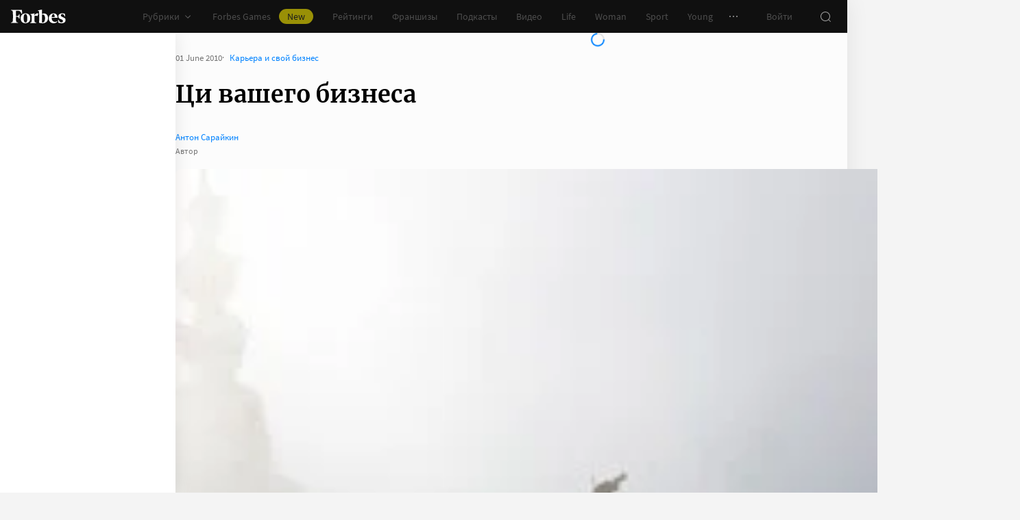

--- FILE ---
content_type: application/javascript; charset=utf-8
request_url: https://cdn.forbes.ru/_nuxt/BOTKSgIx.js
body_size: -50
content:
const s="https://widget.sparrow.ru/js/embed.js";export{s as S};


--- FILE ---
content_type: application/javascript; charset=utf-8
request_url: https://cdn.forbes.ru/_nuxt/BYX_e7U5.js
body_size: 2193
content:
import{G as V,B as z,a9 as D,m as F,a as X,aw as L,r as U,b as A}from"./kLQUmaL-.js";import{_ as H}from"./CtAphh_4.js";import{q as R,f as w,z as v,r as q,J as j,a0 as J,x as b,Y as y,Q as d,V as l,_ as Q,a1 as E,X as t,$ as k,a5 as M,ad as K,a2 as T,P as O,W as S}from"./NCDM2jdN.js";const B=F(),W=R({name:"PricingPlan",props:{isInset:{default:!1,type:Boolean},plan:{required:!0,type:Object}},setup(e){const u=J(),m=V(),f=z(),p=w(e.plan.initialTab||0),a=v(()=>e.plan.tabs[p.value]),c=v(()=>a.value.promo),g=w(!0),I=q({change(s){const n=e.plan.tabs.findIndex(r=>r.value===s.value);n!==-1&&(p.value=n)},currentTab:a.value,tabs:v(()=>e.plan.tabs.map(s=>(s.theme="white",s.value===a.value?.value&&(s.theme="light"),s)))}),P=v(()=>{if(a.value?.comment)return a.value?.comment;if(c.value){const{recurrentPrice:r}=c.value;return`Первый месяц, далее ${r} р. в месяц`}const{months:s=1,price:n}=a?.value;return s>1&&n?`${Number(n/s).toFixed(2)} р. месяц`:"В месяц"}),i=v(()=>{const{months:s=1,price:n}=a?.value,{title:r}=e.plan,o=D(s,"месяц","месяца","месяцев",!0);return{price:n,subtitle:`Оформление подписки Forbes по тарифу ${r} на ${o}`,title:"Оплата"}}),h=j(function*(){const s=e.plan.pkg;if(s){console.log(s);try{const{data:n}=yield B.invoices.postInvoices({email:f.info.info.email,packageId:Number(s.id),...c.value?{promoactionId:Number(c.value.id)}:{priceId:Number(s.prices?.[p.value].id)}});return n}catch(n){console.error(n)}}});function $(){const{features:s,subtitle:n,title:r}=e.plan;m.open("pricingFeatures",{componentAttrs:{features:s,paymentModal:i.value,subtitle:n,title:r}})}async function C(){if(!window.cp)return;if(!f.isAuthorized){m.key="signIn",m.modals.signIn.componentAttrs={handler:C};return}const s=await h.perform();if(console.log(s),!s)return;const n=new window.cp.CloudPayments;if(!n)return;const r={};if(g.value){const o=new Date;o.setMonth(o.getMonth()+1),o.setDate(o.getDate()-1),r.CloudPayments={recurrent:{interval:"Month",period:a.value?.months,startDate:o}}}try{const o=await n.pay("charge",{accountId:s.userId,amount:Number(s.amount),currency:"RUB",data:r,description:i.value.subtitle,email:s.email,publicId:"pk_5aaaa85a886d5c91bf2730fcd79dd",invoiceId:s.id,skin:"modern"}),{data:N}=await B.users.getCurrentUser();f.info=N,console.log(o)}catch(o){console.log(o)}}return{activeTab:p,css:u,currentTab:a,currentPromo:c,comment:P,modal:m,openFeaturesModal:$,openPaymentModal:C,tabs:I,taskBuyPlan:h,shouldRecurrent:g}}}),_="zQMB6",G="mH3qI",Y="_61pOh",Z="iyahn",x="IL7um",ee="KA7XV",se="vSveT",ne="gfHQ6",te="n5j9w",oe="D4Xo6",ae="KXz1V",re="n4g0y",le="L9HIW",ce="JazMe",ie="_9CUXU",ue="jaa78",de="EJLDX",me="nqavX",pe={root:_,isInset:G,card:Y,labels:Z,label:x,active:ee,best:se,promo:ne,tabs:te,plan:oe,price:ae,isPromo:re,comment:le,footer:ce,button:ie,info:ue,recurrent:de,recurrentText:me},ve=["id"],be=["innerHTML"];function fe(e,u,m,f,p,a){const c=L,g=U,I=A,P=H;return e.plan?(d(),b("div",{key:0,id:`plan-${e.plan.pkg.id}`,class:t({[e.css.root]:!0,[e.css.isInset]:e.isInset})},[l("div",{class:t(e.css.labels)},[(d(!0),b(Q,null,E(e.plan.labels||[],(i,h)=>(d(),b("div",{key:h,class:t({[e.css.label]:!0,[e.css[i.type]]:!0})},k(i.text),3))),128)),e.currentPromo?(d(),b("div",{key:0,class:t({[e.css.label]:!0,[e.css.promo]:!0})}," Акция ",2)):y("",!0)],2),l("div",{class:t(e.css.card)},[l("div",{class:t(e.css.header)},[M(c,K(e.tabs,{class:e.css.tabs,onChange:e.tabs.change}),null,16,["class","onChange"]),l("div",{class:t(e.css.plan)},[u[1]||(u[1]=T(" Тариф: ",-1)),l("span",null,k(e.plan.title),1)],2)],2),l("div",{class:t(e.css.body)},[e.currentTab?(d(),b("div",{key:0,class:t({[e.css.price]:!0,[e.css.isPromo]:e.currentPromo})},k(Number(e.currentPromo?e.currentPromo.startingPrice:e.currentTab.price).toFixed(2))+" р. ",3)):y("",!0),l("div",{class:t(e.css.comment),innerHTML:e.comment},null,10,be),l("div",{class:t(e.css.footer)},[M(g,{class:t(e.css.button),"is-disabled":e.isInset&&e.taskBuyPlan.isRunning,theme:"yellow",onClick:e.openPaymentModal},{default:S(()=>[T(k(e.plan.isActive?"Продлить":"Оформить"),1)]),_:1},8,["class","is-disabled","onClick"]),e.isInset?y("",!0):(d(),O(I,{key:0,class:t(e.css.info),name:"info",size:"big",theme:"light",onClick:e.openFeaturesModal},null,8,["class","onClick"]))],2)],2),l("div",{class:t(e.css.recurrent)},[l("p",{class:t(e.css.recurrentText)}," Подписки продлеваются автоматически. Вы можете отменить подписку в любое время на вкладке Подписки в своей учетной записи. ",2),M(P,{modelValue:e.shouldRecurrent,"onUpdate:modelValue":u[0]||(u[0]=i=>e.shouldRecurrent=i),label:"Подключить автоплатеж"},null,8,["modelValue"])],2)],2)],10,ve)):y("",!0)}const ge={$style:pe},Ie=X(W,[["render",fe],["__cssModules",ge]]);export{Ie as default};
